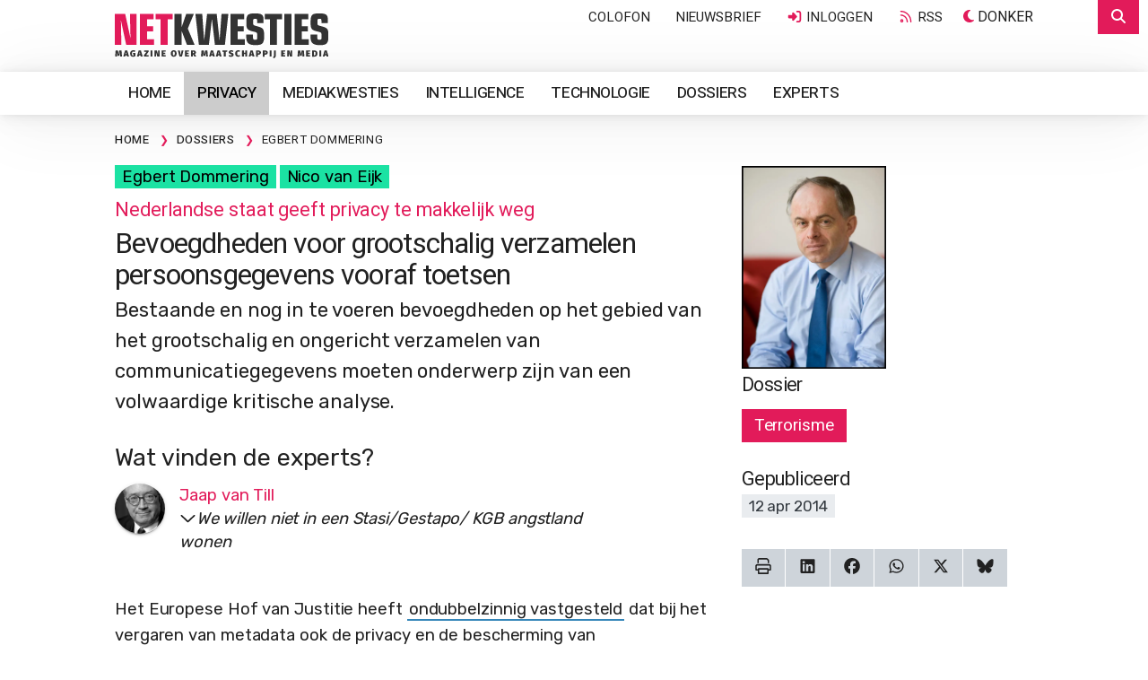

--- FILE ---
content_type: text/html;charset=UTF-8
request_url: https://www.netkwesties.nl/673/bevoegdheden-voor-grootschalig-verzamelen.htm
body_size: 37517
content:
<!DOCTYPE html><html class="no-js" data-bs-theme="light" lang="nl"><head><meta charset="utf-8"><link rel="dns-prefetch" href="https://www.google.nl"><link rel="dns-prefetch" href="https://stats.g.doubleclick.net"><link rel="dns-prefetch" href="https://www.google-analytics.com"><link rel="dns-prefetch" href="https://www.googletagmanager.com"><link rel="dns-prefetch" href="https://kit.fontawesome.com"><link rel="dns-prefetch" href="https://www.google.com"><link rel="preload" as="style" href="https://fonts.googleapis.com/css2?family=Heebo:wght@400;500;600&family=Rubik&family=Chivo+Mono&display=swap"><link href="https://fonts.googleapis.com/css2?family=Heebo:wght@400;500;600&family=Rubik&family=Chivo+Mono&display=swap" rel="stylesheet" media="print" onload="this.media='all'"><noscript><link rel="stylesheet" href="https://fonts.googleapis.com/css2?family=Heebo:wght@400;500;600&family=Rubik&family=Chivo+Mono&display=swap"></noscript><meta name="viewport" content="width=device-width, initial-scale=1, minimum-scale=1, shrink-to-fit=no"><meta name="mobile-web-app-capable" content="yes"><meta name="apple-mobile-web-app-capable" content="yes"><meta name="application-name" content="Netkwesties"><meta name="msapplication-navbutton-color" content="#0c2074"><meta name="apple-mobile-web-app-status-bar-style" content="black-translucent"><meta name="msapplication-starturl" content="https://www.netkwesties.nl"><link rel="icon" href="/favicon.ico" sizes="32x32"><link rel="icon" href="/gfx/icon.svg" type="image/svg+xml"><link rel="apple-touch-icon" href="/gfx/apple-touch-icon.png"><link rel="manifest" href="/manifest.json"><meta name="apple-mobile-web-app-title" content="Netkwesties"><meta name="msapplication-config" content="/browserconfig.xml"><meta name="theme-color" content="#ffffff"><script src="https://kit.fontawesome.com/5725a24b23.js" crossorigin="anonymous"></script><style>html .fa, html .fas, html .far, html .fal, html .fad, html .fab, html .fa-sharp, html .fa-thin, html .fa-regular, html .fa-light, html .fa-solid, html .fa-brands, html .fa-duotone { font-style: normal; display: inline-block; width: 17.53px; height: 1em; font-size: 14px; text-align: center; } html .fa-star { font-style: normal; display: inline-block; width: 15.75px; font-size: 14px; text-align: center; } html .list-group-item .fa, html .list-group-item .fas, html .list-group-item .far, html .list-group-item .fal, html .list-group-item .fad, html .list-group-item .fab, html .list-group-item .fa-regular, html .list-group-item .fa-solid, html .list-group-item .fa-light, html .list-group-item .fa-sharp, html .list-group-item .fa-duotone, html .list-group-item .fa-brands { font-style: normal; display: inline-block; width: 20px; height: 1em; font-size: 14px; } html .btn .fa, html .btn .fas, html .btn .far, html .btn .fal, html .btn .fad, html .btn .fab { font-style: normal; display: inline-block; width: 20px; height: 16px; font-size: 14px; } html .btn-xs .fa, html .btn-xs .fas, html .btn-xs .far, html .btn-xs .fal, html .btn-xs .fad, html .btn-xs .fab { font-style: normal; display: inline-block; width: 10.5px; height: 10.5px; font-size: 10px; } html .btn-lg .fa, html .btn-lg .fas, html .btn-lg .far, html .btn-lg .fal, html .btn-lg .fad, html .btn-lg .fab { font-style: normal; display: inline-block; width: 23px; font-size: 18px; } html .card-header h4 .fa, html .card-header h4 .fas, html .card-header h4 .far, html .card-header h4 .fal, html .card-header h4 .fad, html .card-header h4 .fab { font-style: normal; display: inline-block; width: 26.667px; height: 1em; } html .fa.icon-lg, html .fas.icon-lg, html .far.icon-lg, html .fal.icon-lg, html .fad.icon-lg, html .fab.icon-lg { font-style: normal; display: inline-block; width: 22.5px; height: 1em; font-size: 14px; } html .fa.icon-xxl, html .fas.icon-xxl, html .far.icon-xxl, html .fal.icon-xxl, html .fad.icon-xxl, html .fab.icon-xxl { font-style: normal; display: inline-block; width: 40.5px; height: 60px; font-size: 20px; line-height: 14px; } html .fa.fa-3x, html .fas.fa-3x, html .far.fa-3x, html .fal.fa-3x, html .fad.fa-3x, html .fab.fa-3x, html .fa-thin.fa-3x, html .fa-light.fa-3x, html .fa-regular.fa-3x, html .fa-solid.fa-3x, html .fa-doutone.fa-3x, html .fa-brands.fa-3x { font-style: normal; display: inline-block; width: 55px; height: 60px; } html .fa.fa-4x, html .fas.fa-4x, html .far.fa-4x, html .fal.fa-4x, html .fad.fa-4x, html .fab.fa-4x, html .fa-thin.fa-4x, html .fa-light.fa-4x, html .fa-regular.fa-4x, html .fa-solid.fa-4x, html .fa-doutone.fa-4x, html .fa-brands.fa-4x { font-style: normal; display: inline-block; width: 92px; height: 66.6px; } html .fa::before, html .fas::before, html .far::before, html .fal::before, html .fad::before, html .fab::before { color: #ddd; content:"\276f"; } html .fa-star::before {content:"\2605";} html .fa-check::before {content:"\2714";} </style><link href="/shared/bootstrap-5.3.3-dist/css/bootstrap.min.css" rel="stylesheet"><link href="/css/legacy.css?v=4" rel="stylesheet"><link href="/css/print.css" rel="stylesheet" media="print"><script> if ( localStorage.getItem("data-bs-theme") === "dark" || (window.matchMedia("(prefers-color-scheme: dark)").matches && !localStorage.getItem("data-bs-theme")) ) { document.documentElement.setAttribute("data-bs-theme", "dark"); } </script><script async src="https://www.googletagmanager.com/gtag/js?id=G-KJS4C4S1CS"></script><script> window.dataLayer = window.dataLayer || []; function gtag(){dataLayer.push(arguments);} gtag('js', new Date()); gtag('config', 'G-KJS4C4S1CS',{'anonymize_ip':true}); </script><script type="application/ld+json"> { "@context": "https://schema.org/", "@type": "BreadcrumbList", "itemListElement": [{ "@type": "ListItem", "position": 1, "name": "Home", "item": "https://www.netkwesties.nl" },{ "@type": "ListItem", "position": 2, "name": "Privacy", "item": "https://www.netkwesties.nl/privacy" },{ "@type": "ListItem", "position": 3, "name": "Privacy", "item": "https://www.netkwesties.nl/privacy-privacy" }] } </script>
		<title>Bevoegdheden voor grootschalig verzamelen persoonsgegevens vooraf toetsen | Netkwesties</title>
		<meta name="description" content="Bestaande en nog in te voeren bevoegdheden op het gebied van het grootschalig en ongericht verzamelen van communicatiegegevens moeten onderwerp zijn van een volwaardige kritische analyse.">
		<meta name="keywords" content="bevoegdheden, grootschalig, verzamelen, persoonsgegevens, vooraf, toetsen, netkwesties, bestaande, voeren, gebied, ongericht, communicatiegegevens, moeten, onderwerp, volwaardige, kritische, analyse, maatschappij,  internet,  privacy,  beveiliging,  auteursrecht,  wetgeving,  bewaarplicht">
		<meta property="og:title" content="Bevoegdheden voor grootschalig verzamelen persoonsgegevens vooraf toetsen | Netkwesties">
		<meta property="og:description" content="Bestaande en nog in te voeren bevoegdheden op het gebied van het grootschalig en ongericht verzamelen van communicatiegegevens moeten onderwerp zijn van een volwaardige kritische analyse.">
		<meta property="og:url" content="https://www.netkwesties.nl/673/bevoegdheden-voor-grootschalig-verzamelen.htm">
		<meta property="og:locale" content="nl_NL">
		<meta property="og:type" content="Article">
		<meta property="og:site_name" content="Netkwesties">
		<meta property="fb:app_id" content="fbAppId leeg">
	
			<meta property="og:image" content="https://images.websyndicate.nl/netkwesties/images/Nico van Eijk.jpg">
			<meta property="og:image:secure_url" content="https://images.websyndicate.nl/netkwesties/images/Nico van Eijk.jpg">
			<meta property="og:image:width" content="694px">
			<meta property="og:image:height" content="970px">
			<meta property="og:image:alt" content="Bevoegdheden voor grootschalig verzamelen persoonsgegevens vooraf toetsen">
		
		<script type="application/ld+json">
		{
      "@context": "https://schema.org/",
      "@type": "Article",
      "name": "Bevoegdheden voor grootschalig verzamelen persoonsgegevens vooraf toetsen",
      "image": [
        "https://images.websyndicate.nl/netkwesties/images/Nico van Eijk.jpg" 
       ],
      "headline": "Bevoegdheden voor grootschalig verzamelen persoonsgegevens vooraf toetsen",
      "description": "Bestaande en nog in te voeren bevoegdheden op het gebied van het grootschalig en ongericht verzamelen van communicatiegegevens moeten onderwerp zijn van een volwaardige kritische analyse."
    }
		</script>
	</head><body><div class="modal" id="modalBox" tabindex="-1" role="dialog" aria-hidden="true"></div><div class="offcanvas offcanvas-end offcanvas-search offcanvas-search-hidden" tabindex="-1" id="offcanvasTop" aria-labelledby="offcanvasTopLabel"><div class="offcanvas-header bg-10"><form class="w-100 me-xl-5" id="zoekbox"><div class="input-group"><input type="text" id="zoekopdracht" placeholder="Typ een trefwoord en klik op zoeken..." value="" name="zoekopdracht" class="form-control" maxlength="50" required><button class="btn btn-primary" type="submit"><i class="fas fa-search fa-fw"></i><span class="d-none d-lg-inline-block">Zoeken</span></button></div></form><button type="button" class="btn-close" data-bs-dismiss="offcanvas" aria-label="Close"></button></div><div class="offcanvas-body p-0"><div id="resultbox"></div></div></div><div class="wrap wrapChapter5 wrapMenu6 clearfix"><div class="headerWrapper"><div class="container-fluid"><a href="/" title="Bevoegdheden voor grootschalig verzamelen persoonsgegevens vooraf toetsen"><img src="/gfx/logo.svg" alt="Netkwesties" class="logo"></a><button class="btn btn-primary btn-search-top" type="button" data-bs-toggle="offcanvas" data-bs-target="#offcanvasTop" aria-controls="offcanvasTop"><i class="fas fa-search fa-fw"></i></button><div id="courtesy" class="f_nav"><ul><li class="hidden-md-down"><a href="/colofon" title="Colofon">Colofon</a></li><li><a href="/abonneren" title="Nieuwsbrief ontvangen?">Nieuwsbrief</a></li><li><a data-toggle="modal" href="/includes/login.logout.cfm" data-target="#modalBox"><i class="fa fa-sign-in fa-fw"></i> Inloggen</a></li><li><a href="/rss/feed.xml" class="hidden-xs" title="RSS"><i class="fa-regular fa-rss rood fa-fw"></i> RSS</a></li><li><span class="mode-switch"><span class="color-mode"><button class="btn color-mode__btn light--hidden" title="Licht"><i class="far fa-sun-bright fa-fw"></i><span class="color-mode-txt">Licht</span></button></span><span class="color-mode"><button class="btn color-mode__btn dark--hidden" title="Donker"><i class="fas fa-moon fa-fw"></i><span class="color-mode-txt">Donker</span></button></span></span></li></ul></div></div></div><div id="navWrapperGlobal" class="navWrapper raised-large"><div class="container-fluid"><nav class="navbar navbar-expand-lg navbar-categories"><a href="/" title="Bevoegdheden voor grootschalig verzamelen persoonsgegevens vooraf toetsen" class="navbar-brand" style="display: none;"><img src="/gfx/logo.small.svg" alt="Netkwesties" class="logo-small"></a><button type="button" class="btn btn-link navbar-toggler" data-bs-toggle="collapse" data-bs-target="#navbar-collapse"><i class="fa fa-bars"></i></button><div class="collapse navbar-collapse" id="navbar-collapse"><ul class="nav navbar-nav me-auto navbar-left nav-categories"><li><a href="/" title="Home" class="nav-item nav-link" >Home</a></li><li><a href="https://www.netkwesties.nl/privacy" title="Privacy" class="nav-item nav-link active" >Privacy</a></li><li><a href="https://www.netkwesties.nl/mediakwesties" title="Mediakwesties" class="nav-item nav-link" >Mediakwesties</a></li><li><a href="https://www.netkwesties.nl/intelligence" title="Intelligence" class="nav-item nav-link" >Intelligence</a></li><li><a href="https://www.netkwesties.nl/technologie" title="Technologie" class="nav-item nav-link" >Technologie</a></li><li><a href="/dossiers" title="Dossiers" class="nav-item nav-link" >Dossiers</a></li><li><a href="/experts" title="Experts" class="nav-item nav-link" >Experts</a></li><li class="nav-item nav-link"><span class="mode-switch"><span class="color-mode"><button class="btn color-mode__btn light--hidden" title="Licht"><i class="far fa-sun-bright fa-fw"></i><span class="color-mode-txt">Licht</span></button></span><span class="color-mode"><button class="btn color-mode__btn dark--hidden" title="Donker"><i class="fas fa-moon fa-fw"></i><span class="color-mode-txt">Donker</span></button></span></span></li></ul></div></nav></div></div><div class="crumb"><div class="container-fluid"><ul class="breadcrumb"><li class="hidden-phone"><a href="/" title="Home" itemprop="url"><span itemprop="title">Home</span></a><span class="divider">&nbsp;</span></li><li><a href="/dossiers" title="Dossiers" itemprop="url"><span itemprop="title">Dossiers</span></a><span class="divider">&nbsp;</span></li><li class="active"><a href="https://www.netkwesties.nl/dossier-egbert-dommering" title="Egbert Dommering"><span itemprop="title">Egbert Dommering</span></a></li></ul></div></div><div class="container-fluid"><div class="row"><div class="col-md-8"><div class="auteur mb-2"><a href="https://www.netkwesties.nl/dossier-egbert-dommering" title="Egbert Dommering">Egbert Dommering</a><a href="https://www.netkwesties.nl/dossier-nico-van-eijk" title="Nico van Eijk">Nico van Eijk</a></div><div class="chapeau text-xl">Nederlandse staat geeft privacy te makkelijk weg</div><h1>Bevoegdheden voor grootschalig verzamelen persoonsgegevens vooraf toetsen</h1><div class="intro"><div class="introTxt"> Bestaande en nog in te voeren bevoegdheden op het gebied van het grootschalig en ongericht verzamelen van communicatiegegevens moeten onderwerp zijn van een volwaardige kritische analyse. </div></div><div class="raised-lare my-4 py-2"><div class="text-xxxl mb-3"> Wat vinden de experts? </div><a href="#" title="Jaap van Till" data-expert="677" class="btn-expert"><div class="row no-gutters mb-2 pb-2"><div class="col-1"><img loading="lazy" src="https://images.websyndicate.nl/netkwesties/images/jaapvantill.jpg?twic=v1/cover=300x300" width="300" height="300" title="Jaap van Till" alt="Jaap van Till" class="img-fluid rounded-circle raised"></div><div class="col-9 px-3"><div class="rood">Jaap van Till</div><i class="fa-regular fa-chevron-down"></i><i>We willen niet in een Stasi/Gestapo/ KGB angstland wonen</i></div></div></a></div><div class="article"><div id="btn-expert-9999" class="txt"><p>Het Europese Hof van Justitie heeft <a href="http://curia.europa.eu/jcms/upload/docs/application/pdf/2014-04/cp140054nl.pdf">ondubbelzinnig vastgesteld</a> dat bij het vergaren van metadata ook de privacy en de bescherming van persoonsgegevens in het geding is. Bij metadata gaat het onder meer om gegevens over wie met wie heeft gebeld of gemaild.</p><p>In Nederland alleen al gaat het dagelijks om tientallen miljoenen gegevens. Op grond van de zogenaamde dataretentierichtlijn mogen metadata worden vergaard zonder dat er een concrete verdachtmaking is en mogen deze gegevens van een half tot twee jaar worden opgeslagen. De Nederlandse wetgever heeft de telecomaanbieders op grond van deze richtlijn verplicht deze gegevens gedurende een jaar op te slaan.<br />
Het Hof oordeelt dat het verzamelen van deze communicatiegegevens kan bijdragen aan het bestrijden van terrorisme en zware misdrijven, maar dat dient wel op een proportionele wijze te gebeuren. De richtlijn voldoet hier niet aan, omdat deze zonder beperking op alle personen en communicatiemiddelen van toepassing is, objectieve criteria voor de noodzaak van verzamelen en opslaan ontbreken en omdat er geen controle vooraf is door een rechter of een bestuurlijke onafhankelijke instantie.<br />
Uit hun reacties op de uitspraak blijkt dat de Europese Commissie en de Nederlandse regering de onderliggende problematiek bagatelliseren. Ze denken dat wat kleine aanpassingen de problemen uit wereld helpen.<br />
Er is echter geen <em>easy fix. </em>De uitspraak van het Hof van Justitie past in een omslag in het denken over waar de grenzen moeten liggen van het ongericht verzamelen van metadata, van <em>mass surveillance. </em>Gevoed door onder meer de Snowden-affaire wordt wereldwijd aangedrongen op striktere regels voor het vergaren van communicatiegegevens.<br />
<strong>Nederlands debat loopt achter</strong><br />
Het is opvallend dat het debat in de VS daarbij voorop loopt ten opzichte van Europa en Nederland, zeker voor wat betreft de bescherming van de eigen burgers. De Tweede Kamer ontving een rapport (van de commissie-Dessens) over de herziening van de Wet op de Inlichtingen- en Veiligheidsdiensten dat de opsporings- en veiligheidsdiensten nog meer bevoegdheden wil geven voor het ongericht verzamelen van gegevens.<br />
De Commissie doet ook voorstellen voor tijdig onafhankelijk en bindend bestuurlijk toezicht, een voorstel dat is onderschreven en aangescherpt door de Commissie van Toezicht betreffende de Inlichtingen- en Veiligheidsdiensten (CTIVD). De minister gaat daar in zijn reactie op het rapport geheel aan voorbij.<br />
Ons inziens dient het volgende te gebeuren. Bestaande en nog in te voeren bevoegdheden op het gebied van het grootschalig en ongericht verzamelen van communicatiegegevens moeten onderwerp zijn van een volwaardige kritische analyse.<br />
De beperkt beschikbare onderzoekgegevens lijken aan te geven dat het rendement laag is en daarom de inzetbaarheid alleen onder bijzondere omstandigheden geoorloofd kan zijn. In de VS is de lage effectiviteit de reden geweest om <em>mass surveillance</em> in te perken. In Nederland wordt door de overheid systematisch geweigerd om een kosten-batenanalyse te maken. Inzetbaarheid van <em>mass surveillance </em>dient alleen in zeer bijzondere gevallen en onder zeer strikte voorwaarden mogelijk te zijn.<br />
Waar bevoegdheden liggen, moet effectieve verantwoording worden afgelegd. Terwijl in vele landen geaggregeerde gegevens over het verzamelen van communicatiegegevens worden gepubliceerd, ontraadt de Nederlandse overheid om dit te doen aangezien daardoor de opsporing in het gedrang zou komen; een onbewezen stelling. Ook hier is er weer een vreemde discrepantie met de VS waar juist <em>transparancy reporting </em>wordt toegejuicht.<br />
<strong>Toetsing vooraf nodig</strong><br />
De noodzaak van grootschalig en ongericht verzamelen en raadplegen van metadata dient vooraf door een onafhankelijke instantie getoetst te worden. Wat betreft de inlichtingen- en veiligheidsdiensten is het de minister van Binnenlandse Zaken die beslist over wat wel of niet kan. In het geval van de veiligheidsdiensten mag achteraf de CTIVD nog een advies uitbrengen over de rechtmatigheid van een beslissing, maar dat advies is niet bindend. Tegelijk blijkt het toezicht van de Tweede Kamer problematisch. Dit werd weer aangetoond toen onduidelijk was of de Kamer juist was ge&iuml;nformeerd over het feit dat Nederland metadata aan Amerikaanse inlichtingendiensten ter beschikking stelt. Voorafgaande toetsing door een onafhankelijke rechter is te prefereren boven de bestaande situatie. Ook moet er de mogelijkheid zijn om tegenargumenten in te brengen, door een organisatie te horen die de gebruikers vertegenwoordigt.<br />
Bevoegdheden, verantwoording en toezicht dienen in onderlinge balans te zijn. Privacy en persoonsgegevens zijn een te groot goed om onbeschermd te laten. Daarover bestaat op grond van de uitspraak van het Hof in Europa geen onduidelijkheid meer, maar in Nederland nog wel.</p></div></div></div><div class="col-md-4 hidden-print"><div class="image-box"><a href="https://images.websyndicate.nl/netkwesties/images/Nico van Eijk.jpg" title="Bevoegdheden voor grootschalig verzamelen persoonsgegevens vooraf toetsen" data-desc="" class="extra-image img-1"><img src="https://images.websyndicate.nl/netkwesties/images/Nico van Eijk.jpg?twic=v1/cover=720x-" loading="lazy" width="720" height="1006" title="Bevoegdheden voor grootschalig verzamelen persoonsgegevens vooraf toetsen" alt="Bevoegdheden voor grootschalig verzamelen persoonsgegevens vooraf toetsen" class="img-fluid"></a></div><div class="metainfoPage"><div class="dossiers"><h4>Dossier</h4><div class="dossier clearfix"><ul><li class="bg-rood"><a href="https://www.netkwesties.nl/dossier-terrorisme" title="Terrorisme"> Terrorisme </a></li></ul></div></div><h4>Gepubliceerd</h4><span class="font-moospace date"> 12 apr 2014 </span></div><div class="social-row hidden-print"><button class="btn btn-secondary btn-print" onClick="window.print();return false" title="Printversie" rel="nofollow noopener"><i class="fa-regular fa-print fa-fw"></i></button><a href="https://www.linkedin.com/shareArticle?mini=true&amp;url=https%3A%2F%2Fwww%2Enetkwesties%2Enl%2F673%2Fbevoegdheden%2Dvoor%2Dgrootschalig%2Dverzamelen%2Ehtm&amp;summary=Bevoegdheden%20voor%20grootschalig%20verzamelen%20persoonsgegevens%20vooraf%20toetsen" target="_blank" rel="noopener" title="Share on LinkedIn" class="btn btn-secondary btn-share"><i class="fa-brands fa-linkedin fa-fw"></i></a><a href="https://www.facebook.com/sharer/sharer.php?u=https%3A%2F%2Fwww%2Enetkwesties%2Enl%2F673%2Fbevoegdheden%2Dvoor%2Dgrootschalig%2Dverzamelen%2Ehtm" target="_blank" rel="noopener" class="btn btn-secondary btn-share" title="Share on Facebook"><i class="fa-brands fa-facebook fa-fw"></i></a><a href="https://api.whatsapp.com/send?text=https%3A%2F%2Fwww%2Enetkwesties%2Enl%2F673%2Fbevoegdheden%2Dvoor%2Dgrootschalig%2Dverzamelen%2Ehtm" target="_blank" rel="noopener" class="btn btn-secondary btn-share" title="Send a WhatsApp"><i class="fa-brands fa-whatsapp fa-fw"></i></a><a href="https://twitter.com/intent/tweet/?url=https%3A%2F%2Fwww%2Enetkwesties%2Enl%2F673%2Fbevoegdheden%2Dvoor%2Dgrootschalig%2Dverzamelen%2Ehtm&amp;text=Bevoegdheden%20voor%20grootschalig%20verzamelen%20persoonsgegevens%20vooraf%20toetsen" target="_blank" rel="noopener" class="btn btn-secondary btn-share"><i class="fa-brands fa-x-twitter fa-fw"></i></a><a href="https://bsky.app/intent/compose?text=https%3A%2F%2Fwww%2Enetkwesties%2Enl%2F673%2Fbevoegdheden%2Dvoor%2Dgrootschalig%2Dverzamelen%2Ehtm" target="_blank" rel="noopener" class="btn btn-secondary btn-share"><i class="fa-brands fa-bluesky fa-fw"></i></a></div></div></div></div><div class="bg-5 raised-large py-3"><div class="container"><h3 class="mb-4">Wat vinden de experts?</h3><div class="row" id="expert-677"><div class="col-2 text-center px-md-4"><a href="https://www.netkwesties.nl/dossier-jaap-van-till" title="Jaap van Till"><img loading="lazy" src="https://images.websyndicate.nl/netkwesties/images/jaapvantill.jpg?twic=v1/cover=300x300" width="300" height="449" title="Jaap van Till" alt="Jaap van Till" class="img-fluid rounded-circle raised img-list-auteur"></a></a><div class="space"></div><span class="date">14 apr 2014</span></div><div class="col-8 opinie"><a href="/" title="Naar boven" class="top pull-right hidden-xs"><i class="fa-regular fa-chevron-up"></i></a><div class="auteur"><a href="https://www.netkwesties.nl/dossier-jaap-van-till" title="Jaap van Till">Jaap van Till</a></div><div class="rood text-xxl my-2"> We willen niet in een Stasi/Gestapo/ KGB angstland wonen</div><div class="opinietext"><p>Ook ik ben net als de auteurs verbaasd hoezeer onze regering uit fase is geraakt met de wet en regelgeving op het gebied van &#39;mass surveillance&#39;, ook wel &#39;sleepnet afluisteren&#39; genoemd, in andere landen.</p><p>Wil men in de VS en in Duitsland er juist een halt aan toeroepen, in ons land staat men op het punt een wet aan te gaan nemen om het sleepnet nu ook formeel juist toe te gaan staan aan AIVD &amp; MIVD.</p><p>Met een minister die zegt dat zijn diensten zich &#39;grotendeels aan de wet&#39; houden. Een staatsrechtelijk unicum, waarschijnlijk ingegeven door zijn verwachting dat die wet er spoedig zal komen.</p><p>Dat denk ik niet. Welk deel van de uitspraak van het Europese Hof hebben ze niet goed gelezen of niet begrepen in Den Haag?</p><p>Massaal tappen van van telefoniegegevens levert zelfs met &lsquo;slechts&rsquo; metadata een dermate grote en gedetailleerde stroom informatie op dat, als daar ook nog eens de datastromen van mobiel en vast internet aan worden toegevoegd, de hele bevolking volledig overal in de gaten gehouden, en achteraf uit de opslag uitgevist kan worden. &nbsp;</p><p>* Is de hele bevolking van ons land dus &#39;target&#39; en per definitie &#39;verdachte&#39;? Neen we willen niet: in een Stasi/Gestapo/ KGB angstland wonen.&nbsp;</p><p>* Het is voor de opsporing ook helemaal niet nodig. Daarvoor bestaat het filteren van langskomende gegevensstromen van verdachten, plus &#39;connecting the dots&#39; met patroonherkenning waaruit niet personen maar groepspatronen komen die aanleiding kunnen zijn om pas dan op verdachten in te gaan zoomen. &nbsp;</p><p>Het echte probleem is mijns inziens de digitale incompetentie in bestuurlijke kringen. Gebrek aan kennis van aard en werking van de nu volledig digitale communicatiemedia, die zich in uit in machteloosheid en overkill met technische beheersingsmiddelen. In plaats van de overshoot met aftappen kan er beter een maatregel genomen worden om meer en betere rechercheurs plus up- to-date tools, op te leiden.</p><p>Alleen dat kan de nu internationaal uniek lage pakkans in ons land misschien omhoog krijgen. De hele bevolking blind aanvallen is een heilloze weg. Dan verlies je onvermijdelijk de macht.</p></div></div></div><div class="space"></div></div></div><section class="bg-allcats d-none d-lg-block"><div class="container-fluid"><div class="d-flex flex-row"><div class="allcats-box"><h4><a href="https://www.netkwesties.nl/privacy" title="Privacy">Privacy</a></h4><div class="list-group list-group-condensed list-grop-chevron"><a href="https://www.netkwesties.nl/dossier-avg" title="AVG en AP" class="list-group-item"><div class="row no-gutters"><div class="col-2"><i class="fa-regular fa-angle-right fa-fw"></i></div><div class="col-10">AVG en AP</div></div></a><a href="https://www.netkwesties.nl/dossier-anonimiteit" title="Anonimiteit" class="list-group-item"><div class="row no-gutters"><div class="col-2"><i class="fa-regular fa-angle-right fa-fw"></i></div><div class="col-10">Anonimiteit</div></div></a><a href="https://www.netkwesties.nl/dossier-cybersecurity" title="Cybersecurity" class="list-group-item"><div class="row no-gutters"><div class="col-2"><i class="fa-regular fa-angle-right fa-fw"></i></div><div class="col-10">Cybersecurity</div></div></a><a href="https://www.netkwesties.nl/dossier-profilering" title="Profilering" class="list-group-item"><div class="row no-gutters"><div class="col-2"><i class="fa-regular fa-angle-right fa-fw"></i></div><div class="col-10">Profilering</div></div></a><a href="https://www.netkwesties.nl/dossier-algoritmes-privacy" title="Algoritmes en privacy" class="list-group-item"><div class="row no-gutters"><div class="col-2"><i class="fa-regular fa-angle-right fa-fw"></i></div><div class="col-10">Algoritmes en privacy</div></div></a></div></div><div class="allcats-box"><h4><a href="https://www.netkwesties.nl/mediakwesties" title="Mediakwesties">Mediakwesties</a></h4><div class="list-group list-group-condensed list-grop-chevron"><a href="https://www.netkwesties.nl/dossier-journalistiek" title="Journalistiek" class="list-group-item"><div class="row no-gutters"><div class="col-2"><i class="fa-regular fa-angle-right fa-fw"></i></div><div class="col-10">Journalistiek</div></div></a><a href="https://www.netkwesties.nl/dossier-desinformatie-deepfakes" title="Desinformatie en deepfakes" class="list-group-item"><div class="row no-gutters"><div class="col-2"><i class="fa-regular fa-angle-right fa-fw"></i></div><div class="col-10">Desinformatie en deepfakes</div></div></a><a href="https://www.netkwesties.nl/dossier-censuur-modereren-filteren" title="Censuur, modereren en filteren" class="list-group-item"><div class="row no-gutters"><div class="col-2"><i class="fa-regular fa-angle-right fa-fw"></i></div><div class="col-10">Censuur, modereren en filteren</div></div></a><a href="https://www.netkwesties.nl/dossier-vrijheid-van-meningsuiting" title="Vrijheid van meningsuiting" class="list-group-item"><div class="row no-gutters"><div class="col-2"><i class="fa-regular fa-angle-right fa-fw"></i></div><div class="col-10">Vrijheid van meningsuiting</div></div></a><a href="https://www.netkwesties.nl/dossier-uitgeven" title="Uitgeven" class="list-group-item"><div class="row no-gutters"><div class="col-2"><i class="fa-regular fa-angle-right fa-fw"></i></div><div class="col-10">Uitgeven</div></div></a></div></div><div class="allcats-box"><h4><a href="https://www.netkwesties.nl/intelligence" title="Intelligence">Intelligence</a></h4><div class="list-group list-group-condensed list-grop-chevron"><a href="https://www.netkwesties.nl/dossier-ai-maatschappij" title="AI en maatschappij" class="list-group-item"><div class="row no-gutters"><div class="col-2"><i class="fa-regular fa-angle-right fa-fw"></i></div><div class="col-10">AI en maatschappij</div></div></a><a href="https://www.netkwesties.nl/dossier-inlichtingendiensten" title="Inlichtingendiensten" class="list-group-item"><div class="row no-gutters"><div class="col-2"><i class="fa-regular fa-angle-right fa-fw"></i></div><div class="col-10">Inlichtingendiensten</div></div></a><a href="https://www.netkwesties.nl/dossier-wetenschap" title="Wetenschap" class="list-group-item"><div class="row no-gutters"><div class="col-2"><i class="fa-regular fa-angle-right fa-fw"></i></div><div class="col-10">Wetenschap</div></div></a><a href="https://www.netkwesties.nl/dossier-geschiedenis" title="Geschiedenis" class="list-group-item"><div class="row no-gutters"><div class="col-2"><i class="fa-regular fa-angle-right fa-fw"></i></div><div class="col-10">Geschiedenis</div></div></a><a href="https://www.netkwesties.nl/dossier-kunst-theater" title="Theater" class="list-group-item"><div class="row no-gutters"><div class="col-2"><i class="fa-regular fa-angle-right fa-fw"></i></div><div class="col-10">Theater</div></div></a></div></div><div class="allcats-box"><h4><a href="https://www.netkwesties.nl/technologie" title="Technologie">Technologie</a></h4><div class="list-group list-group-condensed list-grop-chevron"><a href="https://www.netkwesties.nl/dossier-governance" title="Governance" class="list-group-item"><div class="row no-gutters"><div class="col-2"><i class="fa-regular fa-angle-right fa-fw"></i></div><div class="col-10">Governance</div></div></a><a href="https://www.netkwesties.nl/dossier-internetinfrastructuur" title="Internetinfrastructuur" class="list-group-item"><div class="row no-gutters"><div class="col-2"><i class="fa-regular fa-angle-right fa-fw"></i></div><div class="col-10">Internetinfrastructuur</div></div></a><a href="https://www.netkwesties.nl/dossier-blockchain-crypto" title="Blockchain en crypto" class="list-group-item"><div class="row no-gutters"><div class="col-2"><i class="fa-regular fa-angle-right fa-fw"></i></div><div class="col-10">Blockchain en crypto</div></div></a><a href="https://www.netkwesties.nl/dossier-internettoegang" title="Internettoegang" class="list-group-item"><div class="row no-gutters"><div class="col-2"><i class="fa-regular fa-angle-right fa-fw"></i></div><div class="col-10">Internettoegang</div></div></a><a href="https://www.netkwesties.nl/dossier-datacenters" title="Datacenters" class="list-group-item"><div class="row no-gutters"><div class="col-2"><i class="fa-regular fa-angle-right fa-fw"></i></div><div class="col-10">Datacenters</div></div></a></div></div><div class="allcats-box"><h4><a href="/dossiers" title="Actuele dossiers">Actuele dossiers</a></h4><div class="list-group list-group-condensed list-grop-chevron"><a href="https://www.netkwesties.nl/dossier-journalistiek" title="Journalistiek" class="list-group-item"><div class="row no-gutters"><div class="col-2"><i class="fa-regular fa-angle-right fa-fw"></i></div><div class="col-10">Journalistiek</div></div></a><a href="https://www.netkwesties.nl/dossier-beschaving" title="Beschaving" class="list-group-item"><div class="row no-gutters"><div class="col-2"><i class="fa-regular fa-angle-right fa-fw"></i></div><div class="col-10">Beschaving</div></div></a><a href="https://www.netkwesties.nl/dossier-google" title="Google" class="list-group-item"><div class="row no-gutters"><div class="col-2"><i class="fa-regular fa-angle-right fa-fw"></i></div><div class="col-10">Google</div></div></a><a href="https://www.netkwesties.nl/dossier-ai-maatschappij" title="AI en maatschappij" class="list-group-item"><div class="row no-gutters"><div class="col-2"><i class="fa-regular fa-angle-right fa-fw"></i></div><div class="col-10">AI en maatschappij</div></div></a><a href="https://www.netkwesties.nl/dossier-sociale-media" title="Sociale media" class="list-group-item"><div class="row no-gutters"><div class="col-2"><i class="fa-regular fa-angle-right fa-fw"></i></div><div class="col-10">Sociale media</div></div></a></div></div></div></div></section><div class="bg-10 layerHome"><div class="container-fluid"><div class="row"><div class="col-md-3 d-none d-lg-block"><a href="/" title="Netkwesties"><img src="/gfx/logo.small.svg" alt="Netkwesties" class="logo-small img-fluid"></a><div class="my-3 text-m">Netkwesties is een webuitgave over internet, ict, media en samenleving met achtergrondartikelen, beschouwingen, columns en commentaren van een panel van deskundigen.</div><a class="d-block mb-1" href="/colofon" title="Colofon"><i class="fa-regular fa-info-circle groen fa-fw"></i> Colofon</a><a class="d-block mb-1" href="/abonneren" title="Nieuwsbrief ontvangen?"><i class="fa-regular fa-envelope groen fa-fw"></i> Nieuwsbrief</a><a class="d-block mb-1" href="http://feeds.feedburner.com/Netkwesties" title="RSS Feed"><i class="fa-regular groen fa-rss fa-fw"></i> RSS Feed</a><a class="d-block mb-1" href="https://x.com/netkwesties" title="Twitter"><i class="fa-brands fa-x-twitter groen fa-fw"></i> Twitter</a></div><div class="col-md-5 px-lg-5 px-4"><div class="raised-arge corer "><h4>Recente nieuwsbrieven</h4><div class="list-group list-group-condnsed-sm list-group-flush"><a href="/nieuwsbrief-197" class="list-group-item" title="Netkwesties 295: Paraquay en desinformatie; HP/De Tijd vs Volkskrant; Kirsten Verdel en Trump"><div class="row no-gutters"><div class="col-2 col-sm-1"><i class="far fa-envelope rood fa-fw"></i></div><div class="col-10 col-sm-11"><div class="rood"> 18 jan 2026 </div> Netkwesties 295: Paraquay en desinformatie; HP/De Tijd vs Volkskrant; Kirsten Verdel en Trump </div></div></a><a href="/nieuwsbrief-196" class="list-group-item" title="Netkwesties 294: Techmiljardairs; Boetes op e-tolweg A24; Venray en Oss vs. Big Tech"><div class="row no-gutters"><div class="col-2 col-sm-1"><i class="far fa-envelope rood fa-fw"></i></div><div class="col-10 col-sm-11"><div class="rood"> 11 jan 2026 </div> Netkwesties 294: Techmiljardairs; Boetes op e-tolweg A24; Venray en Oss vs. Big Tech </div></div></a><a href="/nieuwsbrief-195" class="list-group-item" title="Netkwesties 293: Luisteren naar verongelijkt Nederland; Trump vs. pers; Datacenter-lobby"><div class="row no-gutters"><div class="col-2 col-sm-1"><i class="far fa-envelope rood fa-fw"></i></div><div class="col-10 col-sm-11"><div class="rood"> 4 jan 2026 </div> Netkwesties 293: Luisteren naar verongelijkt Nederland; Trump vs. pers; Datacenter-lobby </div></div></a></div></div></div><div class="col-md-4 hidden-sm-down"><h4>Nieuwsbrief ontvangen?</h4><div class="text-m mb-3"><p>De Netkwesties nieuwsbrief bevat boeiende achtergrondartikelen, beschouwingen, columns en commentaren van een panel van deskundigen o.g.v. internet, ict, media en samenleving.</p><p>De nieuwsbrief is gratis. We gaan zorgvuldig met je gegevens om, we sturen nooit spam.</p></div><a href="/abonneren" title="Abonneren" class="btn btn-info btn-lg btn-block btn-raised"><i class="far fa-sign-in"></i> Abonneren</a><a href="/abonneren" title="Preview bekijken?" class="text-m d-block pt-3"><i class="fa fa-eye"></i> Preview bekijken?</a></div></div></div></div><div class="footerContainer bg-10"><div class="container text-center"><div class="disclaimer"><div class="socialFooter"><a href="/" title="Home" class="btn btn-link"><i class="fa fa-home"></i></a><a href="/pagina-9" title="Contact" class="btn btn-link"><i class="fa fa-envelope"></i></a><a href="/" title="Naar boven" class="btn btn-link top"><i class="fa fa-chevron-circle-up"></i></a><a href="/includes/login.logout.cfm" class="btn btn-link" data-target="#modalBox" title="Inloggen"><i class="fa fa-sign-in"></i></a></div><p>Netkwesties &copy; 1999/2025. Alle rechten voorbehouden. <a href="/privacyverklaring">Privacyverklaring</a></p></div><a href="https://calabi.nl" title="Calabi"><img src="https://calabi.nl/gfx/logo.horizontal.svg" class="calabi hidden-xs" title="Calabi" alt="Calabi"></a></div></div></div><div class="hide dot"></div><div id="menuid" class="hide">6</div><div id="languageid" class="hide">1</div><div id="name" class="hide"></div><div id="concernid" class="hide">0</div><script defer="defer" src="https://code.jquery.com/jquery-3.6.1.min.js" integrity="sha256-o88AwQnZB+VDvE9tvIXrMQaPlFFSUTR+nldQm1LuPXQ=" crossorigin="anonymous"></script><script defer="defer" src="https://code.jquery.com/jquery-migrate-3.4.0.min.js" integrity="sha256-mBCu5+bVfYzOqpYyK4jm30ZxAZRomuErKEFJFIyrwvM=" crossorigin="anonymous"></script><script defer="defer" type="text/javascript" src="https://cdn.jsdelivr.net/npm/slick-carousel@1.8.1/slick/slick.min.js"></script><script defer="defer" src="/js/site.js?v=4"></script><script src="//instant.page/5.1.1" type="module" integrity="sha384-MWfCL6g1OTGsbSwfuMHc8+8J2u71/LA8dzlIN3ycajckxuZZmF+DNjdm7O6H3PSq"></script></body></html>


--- FILE ---
content_type: image/svg+xml
request_url: https://www.netkwesties.nl/gfx/logo.svg
body_size: 5813
content:
<?xml version="1.0" encoding="UTF-8"?>
<svg id="Laag_1" data-name="Laag 1" xmlns="http://www.w3.org/2000/svg" version="1.1" viewBox="0 0 358.8 75.5">
  <defs>
    <style>
      .cls-1 {
        fill: #e21b5a;
      }

      .cls-1, .cls-2 {
        stroke-width: 0px;
      }

      .cls-2 {
        fill: #333;
      }
    </style>
  </defs>
  <g>
    <path class="cls-2" d="M9,72.6v-3.7c-.1-1.3-.1-2.7,0-4.3l-1.2,6.9h-2.9l-1.3-6.9c.2,1.7.2,2.8.2,4.2v3.7H.6l.8-10.4h3.8l1.2,6.8,1.1-6.8h3.8l.8,10.4h-3Z"/>
    <path class="cls-2" d="M17.8,70.6l-.4,2h-3.2l3-10.4h3.7l3,10.4h-3.3l-.4-2h-2.5ZM19,64.4l-.8,4.1h1.6l-.8-4.1Z"/>
    <path class="cls-2" d="M34.6,63.3l-1.6,1.6c-.6-.5-1.2-.8-2-.8-1.4,0-2.3,1.1-2.3,3.4s.5,3.3,1.8,3.3.7,0,1.1-.3v-1.9h-1l-.3-2.1h4.3v5.2c-1.1.8-2.6,1.2-3.9,1.2-3.5,0-5-2-5-5.5s2.2-5.5,5.3-5.5,2.9.6,3.7,1.4Z"/>
    <path class="cls-2" d="M40.7,70.6l-.4,2h-3.2l3-10.4h3.7l3,10.4h-3.3l-.4-2h-2.5ZM41.9,64.4l-.8,4.1h1.6l-.8-4.1Z"/>
    <path class="cls-2" d="M52.6,70.2h4.3l-.3,2.4h-7.7v-2.3l4.3-5.8h-3.9v-2.3h7.4v2.3l-4.2,5.7Z"/>
    <path class="cls-2" d="M60,72.6v-10.4h3.1v10.4h-3.1Z"/>
    <path class="cls-2" d="M71.3,72.6l-2.3-7.6c.2,1,.4,2.4.4,4.4v3.2h-2.7v-10.4h3.8l2.4,7.6c-.2-1.2-.4-2.4-.4-4.3v-3.3h2.7v10.4h-3.9Z"/>
    <path class="cls-2" d="M81.8,64.3v1.9h3v2.1h-3v2.1h3.7v2.2h-6.8v-10.4h6.9l-.3,2.1h-3.4Z"/>
    <path class="cls-2" d="M103.8,67.4c0,3.4-1.7,5.5-4.9,5.5s-4.9-2.1-4.9-5.5,1.7-5.5,4.9-5.5,4.9,2,4.9,5.5ZM97.3,67.4c0,2.4.5,3.3,1.7,3.3s1.7-.9,1.7-3.3-.5-3.3-1.7-3.3-1.7.9-1.7,3.3Z"/>
    <path class="cls-2" d="M108.6,72.6l-2.8-10.4h3.3l1.6,8.3,1.4-8.3h3.2l-2.6,10.4h-4Z"/>
    <path class="cls-2" d="M120.8,64.3v1.9h3v2.1h-3v2.1h3.7v2.2h-6.8v-10.4h6.9l-.3,2.1h-3.4Z"/>
    <path class="cls-2" d="M130.9,68.9v3.7h-3.1v-10.4h3.8c3,0,4.5,1,4.5,3.3s-.6,2.1-1.8,2.8l2.5,4.3h-3.4l-1.9-3.7h-.6ZM131.7,66.8c.8,0,1.3-.4,1.3-1.3s-.5-1.2-1.4-1.2h-.7v2.5h.8Z"/>
    <path class="cls-2" d="M153,72.6v-3.7c-.1-1.3-.1-2.7,0-4.3l-1.2,6.9h-2.9l-1.3-6.9c.2,1.7.2,2.8.2,4.2v3.7h-3.1l.8-10.4h3.8l1.2,6.8,1.1-6.8h3.8l.8,10.4h-3Z"/>
    <path class="cls-2" d="M161.8,70.6l-.4,2h-3.2l3-10.4h3.7l3,10.4h-3.3l-.4-2h-2.5ZM163,64.4l-.8,4.1h1.6l-.8-4.1Z"/>
    <path class="cls-2" d="M173.1,70.6l-.4,2h-3.2l3-10.4h3.7l3,10.4h-3.3l-.4-2h-2.5ZM174.3,64.4l-.8,4.1h1.6l-.8-4.1Z"/>
    <path class="cls-2" d="M186.1,64.5v8.1h-3.1v-8.1h-2.5v-2.3h8.3l-.3,2.3h-2.4Z"/>
    <path class="cls-2" d="M199.1,63.3l-1.4,1.6c-.7-.6-1.4-.8-2.2-.8s-1.1.3-1.1.8.4.7,1.9,1.2c2.1.7,3.1,1.6,3.1,3.5s-1.7,3.4-4.4,3.4-3.3-.8-4.2-1.6l1.5-1.7c.8.6,1.6,1,2.6,1s1.3-.4,1.3-.9-.3-.9-1.7-1.3c-2.5-.8-3.3-1.9-3.3-3.4s1.7-3.2,4-3.2,2.9.5,3.9,1.4Z"/>
    <path class="cls-2" d="M210.5,63.1l-1.5,1.7c-.5-.5-1-.7-1.8-.7-1.2,0-1.9,1.1-1.9,3.3s.7,3.2,2,3.2,1.3-.4,1.9-.9l1.3,1.7c-.8.8-2,1.5-3.5,1.5-3,0-5-1.9-5-5.5s2-5.5,4.9-5.5,2.5.5,3.4,1.2Z"/>
    <path class="cls-2" d="M216.6,68.4v4.2h-3.1v-10.4h3.1v3.9h2.4v-3.9h3.1v10.4h-3.1v-4.2h-2.4Z"/>
    <path class="cls-2" d="M228.3,70.6l-.4,2h-3.2l3-10.4h3.7l3,10.4h-3.3l-.4-2h-2.5ZM229.5,64.4l-.8,4.1h1.6l-.8-4.1Z"/>
    <path class="cls-2" d="M245.3,65.7c0,2.4-1.7,3.7-4.2,3.7h-1v3.3h-3.1v-10.4h3.8c2.8,0,4.5,1.2,4.5,3.5ZM242.1,65.7c0-.9-.4-1.4-1.4-1.4h-.6v2.9h.7c.9,0,1.3-.5,1.3-1.5Z"/>
    <path class="cls-2" d="M256.7,65.7c0,2.4-1.7,3.7-4.2,3.7h-1v3.3h-3.1v-10.4h3.8c2.8,0,4.5,1.2,4.5,3.5ZM253.6,65.7c0-.9-.4-1.4-1.4-1.4h-.6v2.9h.7c.9,0,1.3-.5,1.3-1.5Z"/>
    <path class="cls-2" d="M259.9,72.6v-10.4h3.1v10.4h-3.1Z"/>
    <path class="cls-2" d="M266.4,75.5l-.8-2.2c1.3-.5,1.5-1.3,1.5-2.4v-8.7h3.1v8.8c0,2.9-1.9,3.9-3.7,4.5Z"/>
    <path class="cls-2" d="M282.4,64.3v1.9h3v2.1h-3v2.1h3.7v2.2h-6.8v-10.4h6.9l-.3,2.1h-3.5Z"/>
    <path class="cls-2" d="M293.9,72.6l-2.3-7.6c.2,1,.4,2.4.4,4.4v3.2h-2.7v-10.4h3.8l2.4,7.6c-.2-1.2-.4-2.4-.4-4.3v-3.3h2.7v10.4h-3.9Z"/>
    <path class="cls-2" d="M314.9,72.6v-3.7c-.1-1.3-.1-2.7,0-4.3l-1.2,6.9h-2.9l-1.3-6.9c.2,1.7.2,2.8.2,4.2v3.7h-3.1l.8-10.4h3.8l1.2,6.8,1.1-6.8h3.8l.8,10.4h-3Z"/>
    <path class="cls-2" d="M324.2,64.3v1.9h3v2.1h-3v2.1h3.7v2.2h-6.8v-10.4h6.9l-.3,2.1h-3.5Z"/>
    <path class="cls-2" d="M340.1,67.4c0,4.2-2.5,5.3-5.4,5.3h-3.5v-10.4h3.3c2.9,0,5.5.9,5.5,5.2ZM334.3,70.5h.6c1.4,0,2-.7,2-3.1s-.7-3-2-3h-.6v6.1Z"/>
    <path class="cls-2" d="M343.3,72.6v-10.4h3.1v10.4h-3.1Z"/>
    <path class="cls-2" d="M352.6,70.6l-.4,2h-3.2l3-10.4h3.7l3,10.4h-3.3l-.4-2h-2.5ZM353.8,64.4l-.8,4.1h1.6l-.8-4.1Z"/>
  </g>
  <g>
    <path class="cls-1" d="M10.4,12.1h-.1l.7,40.6H0V.6h17.4l8.8,40.6h.1c0-.1-.9-40.6-.9-40.6h11.1v52.1h-17.4L10.4,12.1Z"/>
    <path class="cls-1" d="M42,.6h23v9.4h-11v11.4h10.2v8.9h-10.2v13h11.9v9.4h-23.8V.6Z"/>
    <path class="cls-1" d="M76.8,9.9h-8.4V.6h28.7v9.4h-8.4v42.8h-12V9.9Z"/>
    <path class="cls-2" d="M100.2.6h12v22h0c0,.1.1.1.1.1L119.9.6h12.8l-10.2,24.8,11.4,27.4h-12.8l-8.9-23.3h-.1,0v23.3h-12V.6Z"/>
    <path class="cls-2" d="M135.2.6h11.5l3.2,44.5h.1L154.9.6h16.1l4.8,44.5h.1l3.2-44.5h11.5l-5.8,52.1h-16.8l-5-43.2h-.1l-5,43.2h-16.8L135.2.6Z"/>
    <path class="cls-2" d="M194.2.6h23v9.4h-11v11.4h10.2v8.9h-10.2v13h11.9v9.4h-23.8V.6Z"/>
    <path class="cls-2" d="M231.9,39.3c0,3.6,0,5,3.5,5s3.5-.9,3.5-3.1v-5.6c0-3.6-.8-3.8-7.1-5.3-9.3-2.2-11.1-4.5-11.1-13.8v-3.2c0-12.2,3.7-13.4,15.1-13.4s13.8,2.9,13.8,10.2v6.3h-10.7v-2.5c0-4.6-.4-5-3.4-5s-3.4,1.3-3.4,3.7v3.5c0,3.3.9,3.9,4.4,4.8,12.7,3.3,14.2,4.2,14.2,17.6s-4.6,14.8-14.8,14.8-15.3-3-15.3-13.4v-4.3h11.1v3.7Z"/>
    <path class="cls-2" d="M260.3,9.9h-8.4V.6h28.7v9.4h-8.4v42.8h-12V9.9Z"/>
    <path class="cls-2" d="M284.5.6h12v52.1h-12V.6Z"/>
    <path class="cls-2" d="M301.7.6h23v9.4h-11v11.4h10.2v8.9h-10.2v13h11.9v9.4h-23.8V.6Z"/>
    <path class="cls-2" d="M339.8,39.3c0,3.6,0,5,3.5,5s3.5-.9,3.5-3.1v-5.6c0-3.6-.8-3.8-7.1-5.3-9.3-2.2-11.1-4.5-11.1-13.8v-3.2c0-12.2,3.7-13.4,15.1-13.4s13.8,2.9,13.8,10.2v6.3h-10.7v-2.5c0-4.6-.4-5-3.4-5s-3.4,1.3-3.4,3.7v3.5c0,3.3.9,3.9,4.4,4.8,12.7,3.3,14.2,4.2,14.2,17.6s-4.6,14.8-14.8,14.8-15.3-3-15.3-13.4v-4.3h11.1v3.7Z"/>
  </g>
</svg>